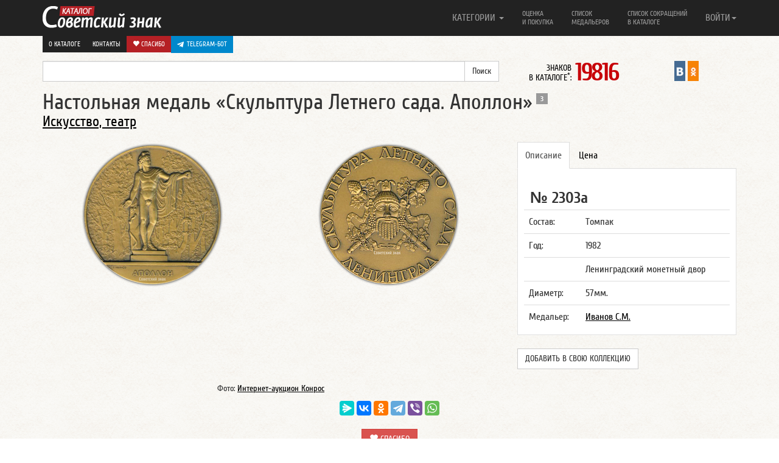

--- FILE ---
content_type: text/css
request_url: https://www.sovietznak.ru/bitrix/templates/nbadge/css/style.css
body_size: 2471
content:
@font-face {
  font-family: 'Cuprum';
  font-style: normal;
  font-weight: 400;
  src: url(../fonts/cuprumregular.eot);
  src: local('Cuprum'), local('Cuprum-Regular'), url(../fonts/cuprumregular.eot) format('embedded-opentype'), url(../fonts/cuprumregular.woff) format('woff');
}
@font-face {
  font-family: 'Cuprum';
  font-style: normal;
  font-weight: 700;
  src: url(../fonts/cuprumbold.eot);
  src: local('Cuprum Bold'), local('Cuprum-Bold'), url(../fonts/cuprumbold.eot) format('embedded-opentype'), url(../fonts/cuprumbold.woff) format('woff');
}
@font-face {
  font-family: 'Cuprum';
  font-style: italic;
  font-weight: 400;
  src: url(../fonts/cuprumitalic.eot);
  src: local('Cuprum Italic'), local('Cuprum-Italic'), url(../fonts/cuprumitalic.eot) format('embedded-opentype'), url(../fonts/cuprumitalic.woff) format('woff');
}

body {
	font-family: 'Cuprum', sans-serif; 
	font-size: 16px;
	background-image: url(../img/body-bg.gif);
	/*background-color: #e1e1e1;*/
}

h1, h2, h3, h4, h5, h6 { font-family: 'Cuprum', sans-serif; }

.c-body { margin-top: 60px; }
a.two-line { line-height: 14px; font-size: 14px; text-transform: uppercase; }
a.one-line { line-height: 14px; font-size: 14px; text-transform: uppercase; }



.navbar-nav > li > a.two-line { line-height: 14px; font-size: 12px; }
.navbar-nav > li > a.single-line { line-height: 28px;  font-size: 16px; }
.navbar-nav .dropdown-menu span.badge { text-align: right; display: inline-block; }

.sub-menu { margin-top: 20px; }
.navbar.sub-menu { margin-bottom: 0; min-height: 30px; }

.sz-in-social { text-align: right; }

@media (max-width: 1199px) {
	.sz-in-social { padding-top: 10px; text-align: center; }
	.sz-in-social img { width: 24px; }
}

.navbar-content {  padding-top: 15px; padding-left: 15px; padding-right: 15px; padding-bottom: 0; }
.navbar-content:before, .navbar-content:after { display: table; content: ""; line-height: 0; }

@media ( max-width: 767px) {
	li.navbar-content { color: #ffffff; }
}
@media (min-width: 768px) {
	.navbar-content { width:320px;  }
}


.dop-menu { position: absolute; top: 59px; } 
.dop-menu-box { float: left; }
.dop-menu-box a { display: inline-block; background-color: #222222; display: inline-block; padding: 6px 10px; color: #ffffff; font-size: 11px; text-transform: uppercase; /*box-shadow: 0px 2px 14px -6px #000000;*/}

a.one-line.donate,
.dop-menu-box a.donate { background-color: #b52025 !important; color: #ffffff !important;}
.dop-menu-box a:hover { background-color: #ffffff; color: #222222; }
.dop-menu-box a.active { background-color: #333333; color: #ffffff; }
a:hover.one-line.donate,
.dop-menu-box a:hover.donate { background-color: #b52025d1; color: #ffffff; }



.info-count-badge { text-align: right; }
.info-count-badge span.big,
.info-count-badge small { display: inline-block; color: #000000; text-align: right; }
.info-count-badge span.big { font-size: 41px; letter-spacing: -3px; line-height: 20px; color: #c70007; padding-left: 6px; padding-top: 9px; font-weight: bold; }
.info-count-badge small { line-height: 16px; font-size: 14px; padding-top: 4px; }

@media (max-width: 1199px) {
	.info-count-badge { padding-top: 10px;  text-align: center; }
	.info-count-badge span.big { font-size: 30px; padding-left: 2px; padding-top: 7px; font-weight: bold; }
	.info-count-badge small { line-height: 12px; font-size: 10px; padding-top: 4px; }
}

.list-badge { margin-top: 20px; }
.list-badge.infix { margin-top: 10px; }
.list-badge .row div { text-align: center; }
.list-badge .row div h2 { font-size: 18px; margin-bottom: 0; padding-bottom: 0; }
.list-badge .row div h2 a { color: #2f2f2f; text-decoration: underline; }
.list-badge .row div h2 a:hover { color: #6f6f6f; text-decoration: none; }
.list-badge .row div h2 span.badge { margin-left: 10px; }
.list-badge .row div span.badge,
.list-badge .row div small { background-color: #2a2a2a; color: #ffffff; }
.list-badge .row div span.badge-red { background-color: #c70007; color: #ffffff; }
.list-badge .row div p a { color: #c70007; font-size: 14px; }

.row-center { text-align: center; }

.element-badge { }
.element-badge a { color: #000000; text-decoration: underline; }
.element-badge a.btn { color: #ffffff; text-transform: uppercase; }
.element-badge a:hover { color: #6f6f9c; text-decoration: none; }
.element-badge a:hover.btn { color: #ffffff; }
.element-badge h1,
.element-badge h3 { margin: 0; padding: 0; }
/*.element-badge h1 { margin-bottom: 10px; }*/
.element-badge h1 { position: relative; }
.element-badge h1 span.badge { margin-left: 6px; bottom: 16px; position: absolute; }
.element-badge h3 span.badge { font-size: 20px; font-weight: normal; background-color: #c70007; color: #ffffff; }
.element-badge .row.header-badge { padding-bottom: 20px; padding-top: 10px; }
.element-badge .badge_uin { padding-left: 10px; font-weight: bold; font-size: 26px; margin-bottom: 0; padding-bottom: 0;}
.element-badge .body-badge .avers-badge { text-align: center; }
.element-badge .body-badge .revers-badge { text-align: center; }
.element-badge .body-badge .avers-badge small,
.element-badge .body-badge .avers-badge small a,
p.send small,
p.send small a { font-size: 12px; }
p.send { margin: 0px; }
.element-badge .body-badge .avers-badge span.big,
.element-badge .body-badge .avers-badge span.big a { font-size: 14px; }
.element-badge .body-badge .avers-badge span.big a,
.element-badge .body-badge .avers-badge small a,
p.send small a { text-decoration: none; }
.element-badge .body-badge .avers-badge img,
.element-badge .body-badge .revers-badge img { width: 100%; /*max-height: 299px;*/}
.element-badge .badge-content { }
.element-badge .like-post { margin-top: 10px; text-align: center; }
.element-badge .like-post .col-lg-12 { }
.element-badge .more-photo-badge { margin-top: 20px; }
.element-badge .more-photo-badge .tooltip-more-photo { text-align: center; }
.element-badge .add_info a { float: right; background-color: #c70007; padding: 4px 8px; color: #ffffff; text-decoration: none; }
.element-badge .add_info a:hover { background-color: #ffffff; color: #c70007; }

.lane table {  border: 1px solid #dddddd; }
.lane table td { text-align: center; }
.lane strong { margin-top: 10px; font-size: 12px; }
.lane table { font-size: 11px; }

.tab-content table.table { padding: 0; margin: 0; }

@media (max-width: 1199px) {
	.element-badge { text-align: center; }
	.element-badge h1 { font-size: 26px; }
	.element-badge h3,
	.element-badge h3 span.badge { font-size: 18px; }
	.element-badge .badge-content { margin-top: 20px; }
	.element-badge .desp { text-align: left; }
	.element-badge h1 span.badge { margin-left: 6px; bottom: 10px; position: absolute; }
}

.listsoc { margin-top: 20px; }
.listsoc h1,
.alphabet h1 { margin: 0; padding: 0;  margin-bottom: 20px; text-align: left; }
.alphabet .letter a,
.alphabet .letter span { display: inline-block; margin-bottom: 10px; }
.alphabet .letter { text-align: center; }
.alphabet .mlist div { padding-bottom: 10px; border-bottom: 1px dotted #e1e1e1; margin-bottom: 10px; }
.alphabet .mlist div p { border-left: 1px solid #e1e1e1; padding-left: 10px; margin: 10px 0 0 0; }
.alphabet .letter a.active { background-color: #df0013; padding: 2px 8px; color: #ffffff; }

@media (max-width: 1199px) {
	.reg h1,
	.search-page .yousearch,
	.search-page h1,
	.listsoc h1,
	.alphabet h1,
	.info_buy .col-lg-1 { text-align: center; }
}
.info_buy ul { margin-top: 14px; }

.nav.nav-tabs > li > a { padding: 10px 12px; text-decoration: none; }

.tab-content { background-color: #ffffff; padding: 30px 10px 10px 10px; border-left: 1px solid #e1e1e1; border-right: 1px solid #e1e1e1; border-bottom: 1px solid #e1e1e1; }

.desp { border-left: 1px solid #e1e1e1; padding-left: 10px; }
.desp.error { margin-top: 20px; line-height: 100%; }
.badge-price { font-size: 22px; font-weight: bold; }
.warning { color: #c70007; }

.badge-similar { text-align: center; line-height: 18px; margin: 0; padding: 0;}
.badge-similar img { width: 100%; }
.badge-similar h4 { font-size: 26px; margin-bottom: 10px; }
.badge-similar a { color: #2f2f2f; margin-top: 10px; display: block; }
.badge-similar a:hover { color: #6f6f6f; }

.categoryname { text-align: center }
.search-page .yousearch { margin-bottom: 20px; }

.colorgraph {
  height: 5px;
  border-top: 0;
  background: #c4e17f;
  border-radius: 5px;
  background-image: -webkit-linear-gradient(left, #c4e17f, #c4e17f 12.5%, #f7fdca 12.5%, #f7fdca 25%, #fecf71 25%, #fecf71 37.5%, #f0776c 37.5%, #f0776c 50%, #db9dbe 50%, #db9dbe 62.5%, #c49cde 62.5%, #c49cde 75%, #669ae1 75%, #669ae1 87.5%, #62c2e4 87.5%, #62c2e4);
  background-image: -moz-linear-gradient(left, #c4e17f, #c4e17f 12.5%, #f7fdca 12.5%, #f7fdca 25%, #fecf71 25%, #fecf71 37.5%, #f0776c 37.5%, #f0776c 50%, #db9dbe 50%, #db9dbe 62.5%, #c49cde 62.5%, #c49cde 75%, #669ae1 75%, #669ae1 87.5%, #62c2e4 87.5%, #62c2e4);
  background-image: -o-linear-gradient(left, #c4e17f, #c4e17f 12.5%, #f7fdca 12.5%, #f7fdca 25%, #fecf71 25%, #fecf71 37.5%, #f0776c 37.5%, #f0776c 50%, #db9dbe 50%, #db9dbe 62.5%, #c49cde 62.5%, #c49cde 75%, #669ae1 75%, #669ae1 87.5%, #62c2e4 87.5%, #62c2e4);
  background-image: linear-gradient(to right, #c4e17f, #c4e17f 12.5%, #f7fdca 12.5%, #f7fdca 25%, #fecf71 25%, #fecf71 37.5%, #f0776c 37.5%, #f0776c 50%, #db9dbe 50%, #db9dbe 62.5%, #c49cde 62.5%, #c49cde 75%, #669ae1 75%, #669ae1 87.5%, #62c2e4 87.5%, #62c2e4);
}
hr.last { margin: 10px 0; }
p.meprice a,
p.meprice a:hover { color: #ffffff; }
#bstat { margin-top: 0; padding-top: 0; }
.stat { text-align: center;}


span.mailru,
span.odnoklasniki,
span.gplus,
span.vk { float: left; display: block; }
span.mailru { width: 70px; }
span.odnoklasniki { width: 54px; }
span.gplus { width: 42px; }
span.vk { width: 80px;}

a.txt_holkin {  background-color: #ffffff; border: 1px solid #e1e1e1; padding: 10px; display: inline-block; text-decoration: none;  font-size: 14px; margin-bottom: 10px; }
a:hover.txt_holkin { background-color: #a1a1a1; color: #ffffff; text-decoration: none;  }

input.error, textarea.error { border-color: #973d3d; border-style: solid; background: #f0bebe; color: #a35959; }
input.error:focus, textarea.error:focus { border-color: #973d3d; color: #a35959; }

#addway #info { width: 400px; }

.data-table { width: 100%; }
.data-table td { border: 1px solid black; vertical-align: top; }
.table.td-align-center th,
.table.td-align-center td { text-align: center; }
.table.td-align-center .taright { text-align: left; }
td .table.td-align-center td { border: none }
.table { margin: 0; padding: 0; }
.table tfoot ul,
.table tfoot li  { margin: 0; padding: 0;  }

.help h1 { margin: 0; padding: 0; }
small a.success { text-decoration: none; color: #3c763d; }
.news { margin-top: 20px; padding-top: 20px; padding-bottom: 20px; background-color: #ffffff; }
.news a .label { text-decoration :none; font-size: 14px; }
.news a:hover {text-decoration :none; }

div.yandexmetric { position:absolute; left:-9999px;}
div.statmailru { position:absolute;left:-10000px; }

.hashtop { display:block; margin-bottom:70px; margin-top:-50px; }
a.linktop { color: #ffffff; display: inline-block; background-color: #666666; color: #ffffff; padding: 4px 8px; margin-bottom: 10px; }

.seo-txt { margin-bottom: 10px; line-height: 110%; }
.single-page  h1 { padding-top: 0; margin-top: 0; }

#authorization.fancybox-content { padding: 0 !important;}
#authorization.fancybox-content .panel { padding-bottom: 0; }